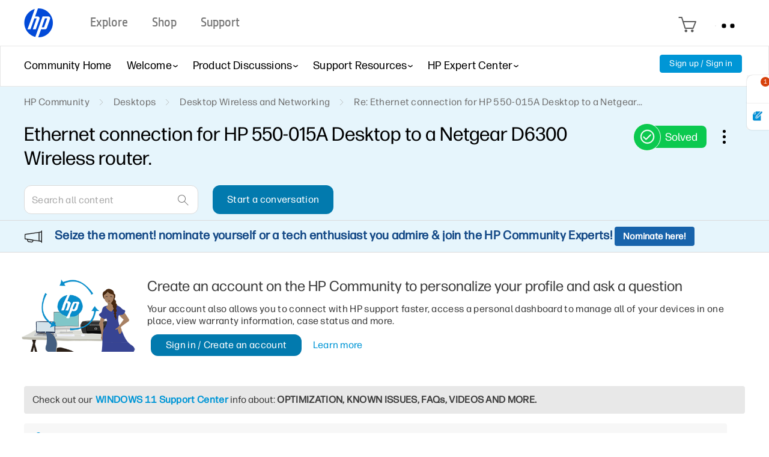

--- FILE ---
content_type: text/html; charset=UTF-8
request_url: https://h30434.www3.hp.com/t5/Desktop-Wireless-and-Networking/Ethernet-connection-for-HP-550-015A-Desktop-to-a-Netgear/m-p/5646082
body_size: 1974
content:
<!DOCTYPE html>
<html lang="en">
<head>
    <meta charset="utf-8">
    <meta name="viewport" content="width=device-width, initial-scale=1">
    <title></title>
    <style>
        body {
            font-family: "Arial";
        }
    </style>
    <script type="text/javascript">
    window.awsWafCookieDomainList = ['psg.lithium.com','h30434.www3.hp.com','community.poly.com','h30467.www3.hp.com','h30487.www3.hp.com'];
    window.gokuProps = {
"key":"AQIDAHjcYu/GjX+QlghicBgQ/7bFaQZ+m5FKCMDnO+vTbNg96AE+3PIzueJzgNQj9+QMRk5nAAAAfjB8BgkqhkiG9w0BBwagbzBtAgEAMGgGCSqGSIb3DQEHATAeBglghkgBZQMEAS4wEQQMJn6mAT/20mJKwxseAgEQgDuDUDB6mgzM+zHUHJS6wDTPB3Q2ncFvF8q4Hr7xqRmkaxf5g97EpA2B240DyFHO3P+dA7cbgp7Go/jL2Q==",
          "iv":"EkQVMACWXgAAC006",
          "context":"h25S9sw6WeFipfp37Ym6oSX9LIzsfqUSdr1Dup8oW9qrNNnBrLld/RiJkv+McEpj2lrYb2ZgKXrhakRzv3dW42D3SBFzo3cNWhYbRkUitU7iUSaqdLsHrUXD1UIoAT8gAgw8HsJC5nOtqfcxTZy5aP1OK+fcEodMVtNNSwwdWStYnA1xf5yAdBSW26f+9efhQfVj4PdOgGGjMZcUM2kBbCR7m8v3uDPEQ37/hk8fUpUyT1xEla7jgggxOebdxL48q9ddO5iuzU3oD/kJJQJYuO3hgMnE8DTamFQ3AMyaVNFgyEW8wdID6FZz4abJlqBq0M9a/zcyaNQHHU2uXtVyl68pWJ8R1fRKoJfGhnTyoKr4hi3FfUXXApNOzAazUZqp0vSsjSdp0+jbmfwVl19OPwKtGkLDR0c="
};
    </script>
    <script src="https://bc0439715fa6.967eb88d.us-east-2.token.awswaf.com/bc0439715fa6/9431c135be1d/15052e030223/challenge.js"></script>
</head>
<body>
    <div id="challenge-container"></div>
    <script type="text/javascript">
        AwsWafIntegration.saveReferrer();
        AwsWafIntegration.checkForceRefresh().then((forceRefresh) => {
            if (forceRefresh) {
                AwsWafIntegration.forceRefreshToken().then(() => {
                    window.location.reload(true);
                });
            } else {
                AwsWafIntegration.getToken().then(() => {
                    window.location.reload(true);
                });
            }
        });
    </script>
    <noscript>
        <h1>JavaScript is disabled</h1>
        In order to continue, we need to verify that you're not a robot.
        This requires JavaScript. Enable JavaScript and then reload the page.
    </noscript>
</body>
</html>